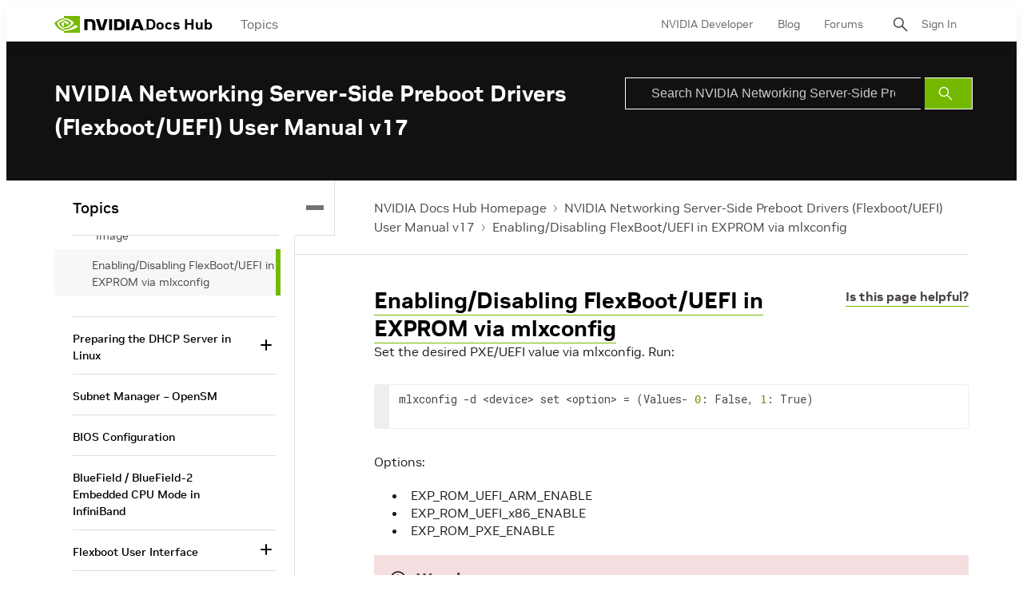

--- FILE ---
content_type: application/x-javascript;charset=utf-8
request_url: https://smetrics.nvidia.com/id?d_visid_ver=5.5.0&d_fieldgroup=A&mcorgid=F207D74D549850760A4C98C6%40AdobeOrg&mid=42923157537416529221155162426175024145&ts=1769089132926
body_size: -42
content:
{"mid":"42923157537416529221155162426175024145"}